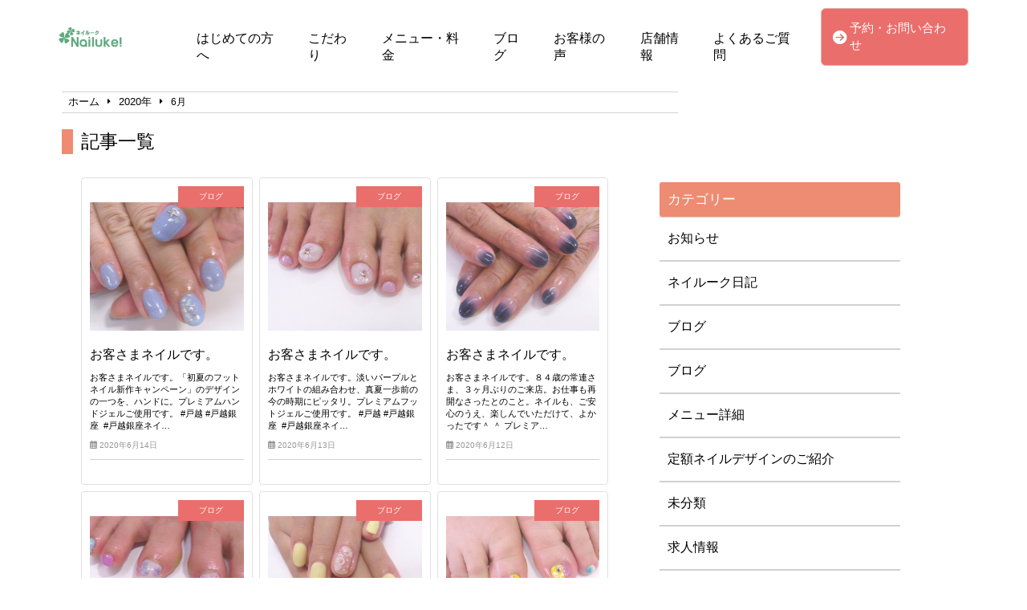

--- FILE ---
content_type: text/html; charset=UTF-8
request_url: https://nailnailuke.com/date/2020/06/page/3/
body_size: 11571
content:
<!doctype html>
<html lang="ja">
<head>
	<meta charset="UTF-8">
	<meta name="viewport" content="width=device-width, initial-scale=1">
	<link rel="stylesheet" href="https://nailnailuke.com/wp-content/themes/angelica/style.css" type="text/css" />
		<link rel="profile" href="https://gmpg.org/xfn/11">
	<script
  src="https://code.jquery.com/jquery-3.4.1.min.js"
  integrity="sha256-CSXorXvZcTkaix6Yvo6HppcZGetbYMGWSFlBw8HfCJo="
  crossorigin="anonymous"></script>
  <script src="https://kit.fontawesome.com/908e38044a.js" crossorigin="anonymous"></script>
<link href="https://use.fontawesome.com/releases/v5.15.4/css/all.css" rel="stylesheet">
<link href="https://site-assets.fontawesome.com/releases/v6.7.2/css/all.css" rel="stylesheet">
	<meta name='robots' content='noindex, follow' />
	<style>img:is([sizes="auto" i], [sizes^="auto," i]) { contain-intrinsic-size: 3000px 1500px }</style>
	
	<!-- This site is optimized with the Yoast SEO plugin v24.6 - https://yoast.com/wordpress/plugins/seo/ -->
	<title>6月 2020 | ネイルーク</title>
	<meta property="og:locale" content="ja_JP" />
	<meta property="og:type" content="website" />
	<meta property="og:title" content="6月 2020 | ネイルーク" />
	<meta property="og:url" content="https://nailnailuke.com/date/2020/06/" />
	<meta property="og:site_name" content="ネイルーク" />
	<meta property="og:image" content="https://nailnailuke.com/wp-content/uploads/2020/03/20191117.jpg" />
	<meta property="og:image:width" content="1893" />
	<meta property="og:image:height" content="1542" />
	<meta property="og:image:type" content="image/jpeg" />
	<meta name="twitter:card" content="summary_large_image" />
	<script type="application/ld+json" class="yoast-schema-graph">{"@context":"https://schema.org","@graph":[{"@type":"CollectionPage","@id":"https://nailnailuke.com/date/2020/06/","url":"https://nailnailuke.com/date/2020/06/page/3/","name":"6月 2020 | ネイルーク","isPartOf":{"@id":"https://nailnailuke.com/#website"},"primaryImageOfPage":{"@id":"https://nailnailuke.com/date/2020/06/page/3/#primaryimage"},"image":{"@id":"https://nailnailuke.com/date/2020/06/page/3/#primaryimage"},"thumbnailUrl":"https://nailnailuke.com/wp-content/uploads/2020/06/725A6E7F-B7E3-415A-863B-DB20F2EFB8C4.jpeg","breadcrumb":{"@id":"https://nailnailuke.com/date/2020/06/page/3/#breadcrumb"},"inLanguage":"ja"},{"@type":"ImageObject","inLanguage":"ja","@id":"https://nailnailuke.com/date/2020/06/page/3/#primaryimage","url":"https://nailnailuke.com/wp-content/uploads/2020/06/725A6E7F-B7E3-415A-863B-DB20F2EFB8C4.jpeg","contentUrl":"https://nailnailuke.com/wp-content/uploads/2020/06/725A6E7F-B7E3-415A-863B-DB20F2EFB8C4.jpeg","width":855,"height":640},{"@type":"BreadcrumbList","@id":"https://nailnailuke.com/date/2020/06/page/3/#breadcrumb","itemListElement":[{"@type":"ListItem","position":1,"name":"ホーム","item":"https://nailnailuke.com/"},{"@type":"ListItem","position":2,"name":"アーカイブ: 6月 2020"}]},{"@type":"WebSite","@id":"https://nailnailuke.com/#website","url":"https://nailnailuke.com/","name":"ネイルーク","description":"爪を傷めずに、キレイなネイル。","publisher":{"@id":"https://nailnailuke.com/#organization"},"potentialAction":[{"@type":"SearchAction","target":{"@type":"EntryPoint","urlTemplate":"https://nailnailuke.com/?s={search_term_string}"},"query-input":{"@type":"PropertyValueSpecification","valueRequired":true,"valueName":"search_term_string"}}],"inLanguage":"ja"},{"@type":"Organization","@id":"https://nailnailuke.com/#organization","name":"ネイルーク","url":"https://nailnailuke.com/","logo":{"@type":"ImageObject","inLanguage":"ja","@id":"https://nailnailuke.com/#/schema/logo/image/","url":"https://nailnailuke.com/wp-content/uploads/2020/03/cb41d5c2ae3052dc659083f9ed689c7a.jpg","contentUrl":"https://nailnailuke.com/wp-content/uploads/2020/03/cb41d5c2ae3052dc659083f9ed689c7a.jpg","width":548,"height":221,"caption":"ネイルーク"},"image":{"@id":"https://nailnailuke.com/#/schema/logo/image/"}}]}</script>
	<!-- / Yoast SEO plugin. -->


<link rel="alternate" type="application/rss+xml" title="ネイルーク &raquo; フィード" href="https://nailnailuke.com/feed/" />
<link rel="alternate" type="application/rss+xml" title="ネイルーク &raquo; コメントフィード" href="https://nailnailuke.com/comments/feed/" />
<script type="text/javascript">
/* <![CDATA[ */
window._wpemojiSettings = {"baseUrl":"https:\/\/s.w.org\/images\/core\/emoji\/15.0.3\/72x72\/","ext":".png","svgUrl":"https:\/\/s.w.org\/images\/core\/emoji\/15.0.3\/svg\/","svgExt":".svg","source":{"concatemoji":"https:\/\/nailnailuke.com\/wp-includes\/js\/wp-emoji-release.min.js?ver=6.7.4"}};
/*! This file is auto-generated */
!function(i,n){var o,s,e;function c(e){try{var t={supportTests:e,timestamp:(new Date).valueOf()};sessionStorage.setItem(o,JSON.stringify(t))}catch(e){}}function p(e,t,n){e.clearRect(0,0,e.canvas.width,e.canvas.height),e.fillText(t,0,0);var t=new Uint32Array(e.getImageData(0,0,e.canvas.width,e.canvas.height).data),r=(e.clearRect(0,0,e.canvas.width,e.canvas.height),e.fillText(n,0,0),new Uint32Array(e.getImageData(0,0,e.canvas.width,e.canvas.height).data));return t.every(function(e,t){return e===r[t]})}function u(e,t,n){switch(t){case"flag":return n(e,"\ud83c\udff3\ufe0f\u200d\u26a7\ufe0f","\ud83c\udff3\ufe0f\u200b\u26a7\ufe0f")?!1:!n(e,"\ud83c\uddfa\ud83c\uddf3","\ud83c\uddfa\u200b\ud83c\uddf3")&&!n(e,"\ud83c\udff4\udb40\udc67\udb40\udc62\udb40\udc65\udb40\udc6e\udb40\udc67\udb40\udc7f","\ud83c\udff4\u200b\udb40\udc67\u200b\udb40\udc62\u200b\udb40\udc65\u200b\udb40\udc6e\u200b\udb40\udc67\u200b\udb40\udc7f");case"emoji":return!n(e,"\ud83d\udc26\u200d\u2b1b","\ud83d\udc26\u200b\u2b1b")}return!1}function f(e,t,n){var r="undefined"!=typeof WorkerGlobalScope&&self instanceof WorkerGlobalScope?new OffscreenCanvas(300,150):i.createElement("canvas"),a=r.getContext("2d",{willReadFrequently:!0}),o=(a.textBaseline="top",a.font="600 32px Arial",{});return e.forEach(function(e){o[e]=t(a,e,n)}),o}function t(e){var t=i.createElement("script");t.src=e,t.defer=!0,i.head.appendChild(t)}"undefined"!=typeof Promise&&(o="wpEmojiSettingsSupports",s=["flag","emoji"],n.supports={everything:!0,everythingExceptFlag:!0},e=new Promise(function(e){i.addEventListener("DOMContentLoaded",e,{once:!0})}),new Promise(function(t){var n=function(){try{var e=JSON.parse(sessionStorage.getItem(o));if("object"==typeof e&&"number"==typeof e.timestamp&&(new Date).valueOf()<e.timestamp+604800&&"object"==typeof e.supportTests)return e.supportTests}catch(e){}return null}();if(!n){if("undefined"!=typeof Worker&&"undefined"!=typeof OffscreenCanvas&&"undefined"!=typeof URL&&URL.createObjectURL&&"undefined"!=typeof Blob)try{var e="postMessage("+f.toString()+"("+[JSON.stringify(s),u.toString(),p.toString()].join(",")+"));",r=new Blob([e],{type:"text/javascript"}),a=new Worker(URL.createObjectURL(r),{name:"wpTestEmojiSupports"});return void(a.onmessage=function(e){c(n=e.data),a.terminate(),t(n)})}catch(e){}c(n=f(s,u,p))}t(n)}).then(function(e){for(var t in e)n.supports[t]=e[t],n.supports.everything=n.supports.everything&&n.supports[t],"flag"!==t&&(n.supports.everythingExceptFlag=n.supports.everythingExceptFlag&&n.supports[t]);n.supports.everythingExceptFlag=n.supports.everythingExceptFlag&&!n.supports.flag,n.DOMReady=!1,n.readyCallback=function(){n.DOMReady=!0}}).then(function(){return e}).then(function(){var e;n.supports.everything||(n.readyCallback(),(e=n.source||{}).concatemoji?t(e.concatemoji):e.wpemoji&&e.twemoji&&(t(e.twemoji),t(e.wpemoji)))}))}((window,document),window._wpemojiSettings);
/* ]]> */
</script>
<link rel='stylesheet' id='sbi_styles-css' href='https://nailnailuke.com/wp-content/plugins/instagram-feed/css/sbi-styles.min.css?ver=6.9.1' type='text/css' media='all' />
<style id='wp-emoji-styles-inline-css' type='text/css'>

	img.wp-smiley, img.emoji {
		display: inline !important;
		border: none !important;
		box-shadow: none !important;
		height: 1em !important;
		width: 1em !important;
		margin: 0 0.07em !important;
		vertical-align: -0.1em !important;
		background: none !important;
		padding: 0 !important;
	}
</style>
<link rel='stylesheet' id='wp-block-library-css' href='https://nailnailuke.com/wp-includes/css/dist/block-library/style.min.css?ver=6.7.4' type='text/css' media='all' />
<style id='classic-theme-styles-inline-css' type='text/css'>
/*! This file is auto-generated */
.wp-block-button__link{color:#fff;background-color:#32373c;border-radius:9999px;box-shadow:none;text-decoration:none;padding:calc(.667em + 2px) calc(1.333em + 2px);font-size:1.125em}.wp-block-file__button{background:#32373c;color:#fff;text-decoration:none}
</style>
<style id='global-styles-inline-css' type='text/css'>
:root{--wp--preset--aspect-ratio--square: 1;--wp--preset--aspect-ratio--4-3: 4/3;--wp--preset--aspect-ratio--3-4: 3/4;--wp--preset--aspect-ratio--3-2: 3/2;--wp--preset--aspect-ratio--2-3: 2/3;--wp--preset--aspect-ratio--16-9: 16/9;--wp--preset--aspect-ratio--9-16: 9/16;--wp--preset--color--black: #000000;--wp--preset--color--cyan-bluish-gray: #abb8c3;--wp--preset--color--white: #ffffff;--wp--preset--color--pale-pink: #f78da7;--wp--preset--color--vivid-red: #cf2e2e;--wp--preset--color--luminous-vivid-orange: #ff6900;--wp--preset--color--luminous-vivid-amber: #fcb900;--wp--preset--color--light-green-cyan: #7bdcb5;--wp--preset--color--vivid-green-cyan: #00d084;--wp--preset--color--pale-cyan-blue: #8ed1fc;--wp--preset--color--vivid-cyan-blue: #0693e3;--wp--preset--color--vivid-purple: #9b51e0;--wp--preset--gradient--vivid-cyan-blue-to-vivid-purple: linear-gradient(135deg,rgba(6,147,227,1) 0%,rgb(155,81,224) 100%);--wp--preset--gradient--light-green-cyan-to-vivid-green-cyan: linear-gradient(135deg,rgb(122,220,180) 0%,rgb(0,208,130) 100%);--wp--preset--gradient--luminous-vivid-amber-to-luminous-vivid-orange: linear-gradient(135deg,rgba(252,185,0,1) 0%,rgba(255,105,0,1) 100%);--wp--preset--gradient--luminous-vivid-orange-to-vivid-red: linear-gradient(135deg,rgba(255,105,0,1) 0%,rgb(207,46,46) 100%);--wp--preset--gradient--very-light-gray-to-cyan-bluish-gray: linear-gradient(135deg,rgb(238,238,238) 0%,rgb(169,184,195) 100%);--wp--preset--gradient--cool-to-warm-spectrum: linear-gradient(135deg,rgb(74,234,220) 0%,rgb(151,120,209) 20%,rgb(207,42,186) 40%,rgb(238,44,130) 60%,rgb(251,105,98) 80%,rgb(254,248,76) 100%);--wp--preset--gradient--blush-light-purple: linear-gradient(135deg,rgb(255,206,236) 0%,rgb(152,150,240) 100%);--wp--preset--gradient--blush-bordeaux: linear-gradient(135deg,rgb(254,205,165) 0%,rgb(254,45,45) 50%,rgb(107,0,62) 100%);--wp--preset--gradient--luminous-dusk: linear-gradient(135deg,rgb(255,203,112) 0%,rgb(199,81,192) 50%,rgb(65,88,208) 100%);--wp--preset--gradient--pale-ocean: linear-gradient(135deg,rgb(255,245,203) 0%,rgb(182,227,212) 50%,rgb(51,167,181) 100%);--wp--preset--gradient--electric-grass: linear-gradient(135deg,rgb(202,248,128) 0%,rgb(113,206,126) 100%);--wp--preset--gradient--midnight: linear-gradient(135deg,rgb(2,3,129) 0%,rgb(40,116,252) 100%);--wp--preset--font-size--small: 13px;--wp--preset--font-size--medium: 20px;--wp--preset--font-size--large: 36px;--wp--preset--font-size--x-large: 42px;--wp--preset--spacing--20: 0.44rem;--wp--preset--spacing--30: 0.67rem;--wp--preset--spacing--40: 1rem;--wp--preset--spacing--50: 1.5rem;--wp--preset--spacing--60: 2.25rem;--wp--preset--spacing--70: 3.38rem;--wp--preset--spacing--80: 5.06rem;--wp--preset--shadow--natural: 6px 6px 9px rgba(0, 0, 0, 0.2);--wp--preset--shadow--deep: 12px 12px 50px rgba(0, 0, 0, 0.4);--wp--preset--shadow--sharp: 6px 6px 0px rgba(0, 0, 0, 0.2);--wp--preset--shadow--outlined: 6px 6px 0px -3px rgba(255, 255, 255, 1), 6px 6px rgba(0, 0, 0, 1);--wp--preset--shadow--crisp: 6px 6px 0px rgba(0, 0, 0, 1);}:where(.is-layout-flex){gap: 0.5em;}:where(.is-layout-grid){gap: 0.5em;}body .is-layout-flex{display: flex;}.is-layout-flex{flex-wrap: wrap;align-items: center;}.is-layout-flex > :is(*, div){margin: 0;}body .is-layout-grid{display: grid;}.is-layout-grid > :is(*, div){margin: 0;}:where(.wp-block-columns.is-layout-flex){gap: 2em;}:where(.wp-block-columns.is-layout-grid){gap: 2em;}:where(.wp-block-post-template.is-layout-flex){gap: 1.25em;}:where(.wp-block-post-template.is-layout-grid){gap: 1.25em;}.has-black-color{color: var(--wp--preset--color--black) !important;}.has-cyan-bluish-gray-color{color: var(--wp--preset--color--cyan-bluish-gray) !important;}.has-white-color{color: var(--wp--preset--color--white) !important;}.has-pale-pink-color{color: var(--wp--preset--color--pale-pink) !important;}.has-vivid-red-color{color: var(--wp--preset--color--vivid-red) !important;}.has-luminous-vivid-orange-color{color: var(--wp--preset--color--luminous-vivid-orange) !important;}.has-luminous-vivid-amber-color{color: var(--wp--preset--color--luminous-vivid-amber) !important;}.has-light-green-cyan-color{color: var(--wp--preset--color--light-green-cyan) !important;}.has-vivid-green-cyan-color{color: var(--wp--preset--color--vivid-green-cyan) !important;}.has-pale-cyan-blue-color{color: var(--wp--preset--color--pale-cyan-blue) !important;}.has-vivid-cyan-blue-color{color: var(--wp--preset--color--vivid-cyan-blue) !important;}.has-vivid-purple-color{color: var(--wp--preset--color--vivid-purple) !important;}.has-black-background-color{background-color: var(--wp--preset--color--black) !important;}.has-cyan-bluish-gray-background-color{background-color: var(--wp--preset--color--cyan-bluish-gray) !important;}.has-white-background-color{background-color: var(--wp--preset--color--white) !important;}.has-pale-pink-background-color{background-color: var(--wp--preset--color--pale-pink) !important;}.has-vivid-red-background-color{background-color: var(--wp--preset--color--vivid-red) !important;}.has-luminous-vivid-orange-background-color{background-color: var(--wp--preset--color--luminous-vivid-orange) !important;}.has-luminous-vivid-amber-background-color{background-color: var(--wp--preset--color--luminous-vivid-amber) !important;}.has-light-green-cyan-background-color{background-color: var(--wp--preset--color--light-green-cyan) !important;}.has-vivid-green-cyan-background-color{background-color: var(--wp--preset--color--vivid-green-cyan) !important;}.has-pale-cyan-blue-background-color{background-color: var(--wp--preset--color--pale-cyan-blue) !important;}.has-vivid-cyan-blue-background-color{background-color: var(--wp--preset--color--vivid-cyan-blue) !important;}.has-vivid-purple-background-color{background-color: var(--wp--preset--color--vivid-purple) !important;}.has-black-border-color{border-color: var(--wp--preset--color--black) !important;}.has-cyan-bluish-gray-border-color{border-color: var(--wp--preset--color--cyan-bluish-gray) !important;}.has-white-border-color{border-color: var(--wp--preset--color--white) !important;}.has-pale-pink-border-color{border-color: var(--wp--preset--color--pale-pink) !important;}.has-vivid-red-border-color{border-color: var(--wp--preset--color--vivid-red) !important;}.has-luminous-vivid-orange-border-color{border-color: var(--wp--preset--color--luminous-vivid-orange) !important;}.has-luminous-vivid-amber-border-color{border-color: var(--wp--preset--color--luminous-vivid-amber) !important;}.has-light-green-cyan-border-color{border-color: var(--wp--preset--color--light-green-cyan) !important;}.has-vivid-green-cyan-border-color{border-color: var(--wp--preset--color--vivid-green-cyan) !important;}.has-pale-cyan-blue-border-color{border-color: var(--wp--preset--color--pale-cyan-blue) !important;}.has-vivid-cyan-blue-border-color{border-color: var(--wp--preset--color--vivid-cyan-blue) !important;}.has-vivid-purple-border-color{border-color: var(--wp--preset--color--vivid-purple) !important;}.has-vivid-cyan-blue-to-vivid-purple-gradient-background{background: var(--wp--preset--gradient--vivid-cyan-blue-to-vivid-purple) !important;}.has-light-green-cyan-to-vivid-green-cyan-gradient-background{background: var(--wp--preset--gradient--light-green-cyan-to-vivid-green-cyan) !important;}.has-luminous-vivid-amber-to-luminous-vivid-orange-gradient-background{background: var(--wp--preset--gradient--luminous-vivid-amber-to-luminous-vivid-orange) !important;}.has-luminous-vivid-orange-to-vivid-red-gradient-background{background: var(--wp--preset--gradient--luminous-vivid-orange-to-vivid-red) !important;}.has-very-light-gray-to-cyan-bluish-gray-gradient-background{background: var(--wp--preset--gradient--very-light-gray-to-cyan-bluish-gray) !important;}.has-cool-to-warm-spectrum-gradient-background{background: var(--wp--preset--gradient--cool-to-warm-spectrum) !important;}.has-blush-light-purple-gradient-background{background: var(--wp--preset--gradient--blush-light-purple) !important;}.has-blush-bordeaux-gradient-background{background: var(--wp--preset--gradient--blush-bordeaux) !important;}.has-luminous-dusk-gradient-background{background: var(--wp--preset--gradient--luminous-dusk) !important;}.has-pale-ocean-gradient-background{background: var(--wp--preset--gradient--pale-ocean) !important;}.has-electric-grass-gradient-background{background: var(--wp--preset--gradient--electric-grass) !important;}.has-midnight-gradient-background{background: var(--wp--preset--gradient--midnight) !important;}.has-small-font-size{font-size: var(--wp--preset--font-size--small) !important;}.has-medium-font-size{font-size: var(--wp--preset--font-size--medium) !important;}.has-large-font-size{font-size: var(--wp--preset--font-size--large) !important;}.has-x-large-font-size{font-size: var(--wp--preset--font-size--x-large) !important;}
:where(.wp-block-post-template.is-layout-flex){gap: 1.25em;}:where(.wp-block-post-template.is-layout-grid){gap: 1.25em;}
:where(.wp-block-columns.is-layout-flex){gap: 2em;}:where(.wp-block-columns.is-layout-grid){gap: 2em;}
:root :where(.wp-block-pullquote){font-size: 1.5em;line-height: 1.6;}
</style>
<link rel='stylesheet' id='angelica-style-css' href='https://nailnailuke.com/wp-content/themes/angelica/style.css?ver=6.7.4' type='text/css' media='all' />
<link rel='stylesheet' id='wp-pagenavi-css' href='https://nailnailuke.com/wp-content/plugins/wp-pagenavi/pagenavi-css.css?ver=2.70' type='text/css' media='all' />
<link rel="https://api.w.org/" href="https://nailnailuke.com/wp-json/" /><link rel="EditURI" type="application/rsd+xml" title="RSD" href="https://nailnailuke.com/xmlrpc.php?rsd" />
<meta name="generator" content="WordPress 6.7.4" />
		<style type="text/css" id="wp-custom-css">
			    			</style>
					<title>ブログ 記事一覧</title>
				    <!-- template_part'pink' -->
<style>
	.normal_h2:after {
		border-bottom: solid 1.5px #ED8C72 !important;
	}
	.blueback_h3{
		background-color:#ED8C72;
	}
	.toppage_nav-smp i {
		color: #ED8C72;
	}
	.tpnavi{
		border-bottom: 1px solid #ED8C72;
	}
	.vr_textbox,.vl_textbox{
		background-color:#ED8C72;
	}
	.btn{
	background-color: #ED8C72;
	}
	.footer_contact_btn{
    	background-color: #ED8C72;
		border: solid 2px #E77688;
	}
	#whitever a{
		color:#3f3f3f;
	}
	footer{
		background-color:#ED8C72;
	}
	.toppage_nav li:hover{
		background-color:#ED8C72;
	}
	#single-main h2{
		background-color: #ED8C72 !important;
	}
	.widget-title {
		background-color: #ED8C72 !important;
	}
	.l404linkbox{
		background-color:#ED8C72;
	}
	.permlink_btn,.perms_btn{
		background-color:#ED8C72;
	}
	.cat_contents h2{
		background-color: #ED8C72 !important;
	}
	.cat_contents h3:after{
		border-bottom: solid 1.5px #ED8C72 !important;
	}
	#archive_title {
		border-left: 14px solid #ED8C72;
	}
	.access_title{
		border-left:10px solid #ED8C72;
		border-right:10px solid #ED8C72;
	}
	.image_num{
		color:#ED8C72;
		border:3.4px solid #ED8C72;
	}
</style>			<!-- head tags template. -->

<!-- Global site tag (gtag.js) - Google Ads: 528851420 -->
<script async src="https://www.googletagmanager.com/gtag/js?id=AW-528851420"></script>
<script>
  window.dataLayer = window.dataLayer || [];
  function gtag(){dataLayer.push(arguments);}
  gtag('js', new Date());

  gtag('config', 'AW-528851420');
  gtag('config', 'UA-191893692-1');
</script>

<script async src="https://s.yimg.jp/images/listing/tool/cv/ytag.js"></script>
<script>
window.yjDataLayer = window.yjDataLayer || [];
function ytag() { yjDataLayer.push(arguments); }
ytag({"type":"ycl_cookie"});
</script>
</head>
	<body class="archive date paged wp-custom-logo paged-3 date-paged-3 hfeed">
		<!-- body tags template. -->

	<header class="" id="smp-header-other">
				<div class="logo-smp">
			<a href="https://nailnailuke.com">
				<a href="https://nailnailuke.com/" class="custom-logo-link" rel="home"><img width="548" height="221" src="https://nailnailuke.com/wp-content/uploads/2020/03/cb41d5c2ae3052dc659083f9ed689c7a.jpg" class="custom-logo" alt="ネイルーク" decoding="async" fetchpriority="high" srcset="https://nailnailuke.com/wp-content/uploads/2020/03/cb41d5c2ae3052dc659083f9ed689c7a.jpg 548w, https://nailnailuke.com/wp-content/uploads/2020/03/cb41d5c2ae3052dc659083f9ed689c7a-300x121.jpg 300w" sizes="(max-width: 548px) 100vw, 548px" /></a>			</a>
		</div>
					</div>
		<!--<div class="logo-smp">
			<a href="#">
				<img src="img/samplelogo.png" alt="">
			</a>
		</div>-->
		<div class="toppage_nav">
			<ul id="menu-main_menu" class="menu"><li id="menu-item-1298" class="menu-item menu-item-type-post_type menu-item-object-page menu-item-home menu-item-1298"><a href="https://nailnailuke.com/">はじめての方へ</a></li>
<li id="menu-item-1302" class="menu-item menu-item-type-post_type menu-item-object-page menu-item-1302"><a href="https://nailnailuke.com/feature/">こだわり</a></li>
<li id="menu-item-1303" class="menu-item menu-item-type-post_type menu-item-object-page menu-item-1303"><a href="https://nailnailuke.com/menu/">メニュー・料金</a></li>
<li id="menu-item-1276" class="menu-item menu-item-type-taxonomy menu-item-object-category menu-item-1276"><a href="https://nailnailuke.com/category/case/">ブログ</a></li>
<li id="menu-item-1297" class="menu-item menu-item-type-post_type menu-item-object-page menu-item-1297"><a href="https://nailnailuke.com/voice/">お客様の声</a></li>
<li id="menu-item-1292" class="menu-item menu-item-type-post_type menu-item-object-page menu-item-1292"><a href="https://nailnailuke.com/shopinfo/">店舗情報</a></li>
<li id="menu-item-1293" class="menu-item menu-item-type-post_type menu-item-object-page menu-item-1293"><a href="https://nailnailuke.com/faq/">よくあるご質問</a></li>
</ul>			<!--<ul>
				<li><a href="#">はじめての方へ</a></li>
				<li><a href="#">こだわり</a></li>
				<li><a href="#">メニュー・料金</a></li>
				<li><a href="#">お客様の声</a></li>
				<li><a href="#">店舗情報</a></li>
				<li><a href="#">よくあるご質問</a></li>
			</ul>-->
		</div>
		<!-- contact-btn-part -->

<div class="header_contact_btn" id="header_nav2">
	<a href="https://nailnailuke.com/contact/">
		<i class="fas fa-arrow-circle-right" style="margin-right:4px;"></i>
		<p>予約・お問い合わせ</p>
	</a>
</div>		</header>
		<div class="humburger">
			<div id="nav-drawer">
				<input id="nav-input" type="checkbox" class="nav-unshown">
				<label id="nav-open" for="nav-input"><span></span></label>
				<label class="nav-unshown" id="nav-close" for="nav-input"></label>
				<div id="nav-content">
					<ul id="menu-other_menu" class="menu"><li id="menu-item-1299" class="menu-item menu-item-type-post_type menu-item-object-page menu-item-home menu-item-1299"><a href="https://nailnailuke.com/">はじめての方へ</a></li>
<li id="menu-item-1300" class="menu-item menu-item-type-post_type menu-item-object-page menu-item-1300"><a href="https://nailnailuke.com/feature/">こだわり</a></li>
<li id="menu-item-1301" class="menu-item menu-item-type-post_type menu-item-object-page menu-item-1301"><a href="https://nailnailuke.com/menu/">メニュー・料金</a></li>
<li id="menu-item-1277" class="menu-item menu-item-type-taxonomy menu-item-object-category menu-item-1277"><a href="https://nailnailuke.com/category/case/">ブログ</a></li>
<li id="menu-item-1294" class="menu-item menu-item-type-post_type menu-item-object-page menu-item-1294"><a href="https://nailnailuke.com/voice/">お客様の声</a></li>
<li id="menu-item-1296" class="menu-item menu-item-type-post_type menu-item-object-page menu-item-1296"><a href="https://nailnailuke.com/shopinfo/">店舗情報</a></li>
<li id="menu-item-1295" class="menu-item menu-item-type-post_type menu-item-object-page menu-item-1295"><a href="https://nailnailuke.com/faq/">よくあるご質問</a></li>
<li id="menu-item-2477" class="menu-item menu-item-type-taxonomy menu-item-object-category menu-item-2477"><a href="https://nailnailuke.com/category/blog/">ブログ</a></li>
</ul>					<!--<ul>
						<li><a href="#">はじめての方へ</a></li>
						<li><a href="#">こだわり</a></li>
						<li><a href="#">メニュー・料金</a></li>
						<li><a href="#">お客様の声</a></li>
						<li><a href="#">店舗情報</a></li>
						<li><a href="#">よくあるご質問</a></li>
					</ul>-->
				</div>
			</div>
		</div>
<div class="breadcrumb_box" id="other_bread">
	<div id="breadcrumb"><ul><li><a href="https://nailnailuke.com"><span>ホーム</span></a></li><li><a href="https://nailnailuke.com/date/2020/"><span>2020年</span></a></li><li><span>6月</span></li></ul></div></div>
<!-- カテゴリタイトルを表示or編集内容を適用する -->
		<h1 id="archive_title" class="other_bread">記事一覧</h1>
		<div class="arv_parent">
	<div class="arv_child">
<div id="archive">
    <!--ループ-->
    <article class="article__item">
        <div class="article__head">
			<div class="thumnail_box">
				<img width="855" height="640" src="https://nailnailuke.com/wp-content/uploads/2020/06/725A6E7F-B7E3-415A-863B-DB20F2EFB8C4.jpeg" class="attachment-post-thumbnail size-post-thumbnail wp-post-image" alt="" decoding="async" srcset="https://nailnailuke.com/wp-content/uploads/2020/06/725A6E7F-B7E3-415A-863B-DB20F2EFB8C4.jpeg 855w, https://nailnailuke.com/wp-content/uploads/2020/06/725A6E7F-B7E3-415A-863B-DB20F2EFB8C4-300x225.jpeg 300w, https://nailnailuke.com/wp-content/uploads/2020/06/725A6E7F-B7E3-415A-863B-DB20F2EFB8C4-768x575.jpeg 768w" sizes="(max-width: 855px) 100vw, 855px" />			</div>
			<div class="category_box">
				<ul class="post-categories">
	<li><a href="https://nailnailuke.com/category/case/" rel="category tag">ブログ</a></li></ul>			</div>
            <h3 class="post_title">お客さまネイルです。</h3>
			<div class="excerpt_box"><p><p>お客さまネイルです。「初夏のフットネイル新作キャンペーン」のデザインの一つを、ハンドに。プレミアムハンドジェルご使用です。 #戸越 #戸越銀座  #戸越銀座ネイ&#8230;</p>
</p></div>
            <div class="post_date">
				<i class="far fa-calendar-alt"></i>
				2020年6月14日			</div>
        </div>
		<a href="https://nailnailuke.com/case/1537/" class="permalink"></a>
    </article>
    <!--//ループ-->
    <!--ループ-->
    <article class="article__item">
        <div class="article__head">
			<div class="thumnail_box">
				<img width="855" height="640" src="https://nailnailuke.com/wp-content/uploads/2020/06/40392BD5-6562-46A4-8372-DF1EF9E6C605.jpeg" class="attachment-post-thumbnail size-post-thumbnail wp-post-image" alt="" decoding="async" srcset="https://nailnailuke.com/wp-content/uploads/2020/06/40392BD5-6562-46A4-8372-DF1EF9E6C605.jpeg 855w, https://nailnailuke.com/wp-content/uploads/2020/06/40392BD5-6562-46A4-8372-DF1EF9E6C605-300x225.jpeg 300w, https://nailnailuke.com/wp-content/uploads/2020/06/40392BD5-6562-46A4-8372-DF1EF9E6C605-768x575.jpeg 768w" sizes="(max-width: 855px) 100vw, 855px" />			</div>
			<div class="category_box">
				<ul class="post-categories">
	<li><a href="https://nailnailuke.com/category/case/" rel="category tag">ブログ</a></li></ul>			</div>
            <h3 class="post_title">お客さまネイルです。</h3>
			<div class="excerpt_box"><p><p>お客さまネイルです。淡いパープルとホワイトの組み合わせ、真夏一歩前の今の時期にピッタリ。プレミアムフットジェルご使用です。 #戸越 #戸越銀座  #戸越銀座ネイ&#8230;</p>
</p></div>
            <div class="post_date">
				<i class="far fa-calendar-alt"></i>
				2020年6月13日			</div>
        </div>
		<a href="https://nailnailuke.com/case/1533/" class="permalink"></a>
    </article>
    <!--//ループ-->
    <!--ループ-->
    <article class="article__item">
        <div class="article__head">
			<div class="thumnail_box">
				<img width="855" height="640" src="https://nailnailuke.com/wp-content/uploads/2020/06/CA3D0D03-8CA2-4398-A8FC-F49D6D852863.jpeg" class="attachment-post-thumbnail size-post-thumbnail wp-post-image" alt="" decoding="async" srcset="https://nailnailuke.com/wp-content/uploads/2020/06/CA3D0D03-8CA2-4398-A8FC-F49D6D852863.jpeg 855w, https://nailnailuke.com/wp-content/uploads/2020/06/CA3D0D03-8CA2-4398-A8FC-F49D6D852863-300x225.jpeg 300w, https://nailnailuke.com/wp-content/uploads/2020/06/CA3D0D03-8CA2-4398-A8FC-F49D6D852863-768x575.jpeg 768w" sizes="(max-width: 855px) 100vw, 855px" />			</div>
			<div class="category_box">
				<ul class="post-categories">
	<li><a href="https://nailnailuke.com/category/case/" rel="category tag">ブログ</a></li></ul>			</div>
            <h3 class="post_title">お客さまネイルです。</h3>
			<div class="excerpt_box"><p><p>お客さまネイルです。８４歳の常連さま、３ヶ月ぶりのご来店。お仕事も再開なさったとのこと。ネイルも、ご安心のうえ、楽しんでいただけて、よかったです＾ ＾ プレミア&#8230;</p>
</p></div>
            <div class="post_date">
				<i class="far fa-calendar-alt"></i>
				2020年6月12日			</div>
        </div>
		<a href="https://nailnailuke.com/case/1529/" class="permalink"></a>
    </article>
    <!--//ループ-->
    <!--ループ-->
    <article class="article__item">
        <div class="article__head">
			<div class="thumnail_box">
				<img width="855" height="640" src="https://nailnailuke.com/wp-content/uploads/2020/06/BC6A7913-6195-407F-9439-9F9EE213E2DF.jpeg" class="attachment-post-thumbnail size-post-thumbnail wp-post-image" alt="" decoding="async" loading="lazy" srcset="https://nailnailuke.com/wp-content/uploads/2020/06/BC6A7913-6195-407F-9439-9F9EE213E2DF.jpeg 855w, https://nailnailuke.com/wp-content/uploads/2020/06/BC6A7913-6195-407F-9439-9F9EE213E2DF-300x225.jpeg 300w, https://nailnailuke.com/wp-content/uploads/2020/06/BC6A7913-6195-407F-9439-9F9EE213E2DF-768x575.jpeg 768w" sizes="auto, (max-width: 855px) 100vw, 855px" />			</div>
			<div class="category_box">
				<ul class="post-categories">
	<li><a href="https://nailnailuke.com/category/case/" rel="category tag">ブログ</a></li></ul>			</div>
            <h3 class="post_title">お客さまネイルです。</h3>
			<div class="excerpt_box"><p><p>お客さまネイルです。「初夏のフットネイル新作キャンペーン」の、デザインのひとつ。フットジェルご使用です。 #戸越 #戸越銀座  #戸越銀座ネイル #ネイル #ネ&#8230;</p>
</p></div>
            <div class="post_date">
				<i class="far fa-calendar-alt"></i>
				2020年6月10日			</div>
        </div>
		<a href="https://nailnailuke.com/case/1526/" class="permalink"></a>
    </article>
    <!--//ループ-->
    <!--ループ-->
    <article class="article__item">
        <div class="article__head">
			<div class="thumnail_box">
				<img width="854" height="640" src="https://nailnailuke.com/wp-content/uploads/2020/06/BE29BA0B-B5E6-4E25-AFF8-7B5D08547BA6.jpeg" class="attachment-post-thumbnail size-post-thumbnail wp-post-image" alt="" decoding="async" loading="lazy" srcset="https://nailnailuke.com/wp-content/uploads/2020/06/BE29BA0B-B5E6-4E25-AFF8-7B5D08547BA6.jpeg 854w, https://nailnailuke.com/wp-content/uploads/2020/06/BE29BA0B-B5E6-4E25-AFF8-7B5D08547BA6-300x225.jpeg 300w, https://nailnailuke.com/wp-content/uploads/2020/06/BE29BA0B-B5E6-4E25-AFF8-7B5D08547BA6-768x576.jpeg 768w" sizes="auto, (max-width: 854px) 100vw, 854px" />			</div>
			<div class="category_box">
				<ul class="post-categories">
	<li><a href="https://nailnailuke.com/category/case/" rel="category tag">ブログ</a></li></ul>			</div>
            <h3 class="post_title">お客さまネイルです。</h3>
			<div class="excerpt_box"><p><p>お客さまネイルです。優しいイエローのワンカラーと、手描きオーガンジーフラワーのアート。仕上げはマットジェル。プレミアムハンドジェルご使用です。 #戸越 #戸越銀&#8230;</p>
</p></div>
            <div class="post_date">
				<i class="far fa-calendar-alt"></i>
				2020年6月9日			</div>
        </div>
		<a href="https://nailnailuke.com/case/1522/" class="permalink"></a>
    </article>
    <!--//ループ-->
    <!--ループ-->
    <article class="article__item">
        <div class="article__head">
			<div class="thumnail_box">
				<img width="746" height="560" src="https://nailnailuke.com/wp-content/uploads/2020/06/DB884F08-7C47-4D48-97AE-6A528DBC9684.jpeg" class="attachment-post-thumbnail size-post-thumbnail wp-post-image" alt="" decoding="async" loading="lazy" srcset="https://nailnailuke.com/wp-content/uploads/2020/06/DB884F08-7C47-4D48-97AE-6A528DBC9684.jpeg 746w, https://nailnailuke.com/wp-content/uploads/2020/06/DB884F08-7C47-4D48-97AE-6A528DBC9684-300x225.jpeg 300w" sizes="auto, (max-width: 746px) 100vw, 746px" />			</div>
			<div class="category_box">
				<ul class="post-categories">
	<li><a href="https://nailnailuke.com/category/case/" rel="category tag">ブログ</a></li></ul>			</div>
            <h3 class="post_title">お客さまネイルです。</h3>
			<div class="excerpt_box"><p><p>お客さまネイルです。「初夏のフットネイル新作キャンペーン」の、デザインのひとつ。フットジェルご使用です。 #戸越 #戸越銀座  #戸越銀座ネイル #ネイル #ネ&#8230;</p>
</p></div>
            <div class="post_date">
				<i class="far fa-calendar-alt"></i>
				2020年6月9日			</div>
        </div>
		<a href="https://nailnailuke.com/case/1519/" class="permalink"></a>
    </article>
    <!--//ループ-->
<div class='wp-pagenavi' role='navigation'>
<span class='pages'>3 / 6</span><a class="previouspostslink" rel="prev" aria-label="前のページ" href="https://nailnailuke.com/date/2020/06/page/2/">&laquo;</a><a class="page smaller" title="ページ 1" href="https://nailnailuke.com/date/2020/06/">1</a><a class="page smaller" title="ページ 2" href="https://nailnailuke.com/date/2020/06/page/2/">2</a><span aria-current='page' class='current'>3</span><a class="page larger" title="ページ 4" href="https://nailnailuke.com/date/2020/06/page/4/">4</a><a class="page larger" title="ページ 5" href="https://nailnailuke.com/date/2020/06/page/5/">5</a><span class='extend'>...</span><a class="nextpostslink" rel="next" aria-label="次のページ" href="https://nailnailuke.com/date/2020/06/page/4/">&raquo;</a><a class="last" aria-label="Last Page" href="https://nailnailuke.com/date/2020/06/page/6/">最後 &raquo;</a>
</div></div>
</div>

<aside id="secondary" class="widget-area">
	<section id="categories-3" class="widget widget_categories"><h2 class="widget-title">カテゴリー</h2>
			<ul>
					<li class="cat-item cat-item-8"><a href="https://nailnailuke.com/category/blog/%e3%81%8a%e7%9f%a5%e3%82%89%e3%81%9b/">お知らせ</a>
</li>
	<li class="cat-item cat-item-17"><a href="https://nailnailuke.com/category/%e3%83%8d%e3%82%a4%e3%83%ab%e3%83%bc%e3%82%af%e6%97%a5%e8%a8%98/">ネイルーク日記</a>
</li>
	<li class="cat-item cat-item-12"><a href="https://nailnailuke.com/category/blog/">ブログ</a>
</li>
	<li class="cat-item cat-item-3"><a href="https://nailnailuke.com/category/case/">ブログ</a>
</li>
	<li class="cat-item cat-item-15"><a href="https://nailnailuke.com/category/%e3%83%a1%e3%83%8b%e3%83%a5%e3%83%bc%e8%a9%b3%e7%b4%b0/">メニュー詳細</a>
</li>
	<li class="cat-item cat-item-16"><a href="https://nailnailuke.com/category/%e5%ae%9a%e9%a1%8d%e3%83%8d%e3%82%a4%e3%83%ab%e3%83%87%e3%82%b6%e3%82%a4%e3%83%b3%e3%81%ae%e3%81%94%e7%b4%b9%e4%bb%8b/">定額ネイルデザインのご紹介</a>
</li>
	<li class="cat-item cat-item-1"><a href="https://nailnailuke.com/category/%e6%9c%aa%e5%88%86%e9%a1%9e/">未分類</a>
</li>
	<li class="cat-item cat-item-18"><a href="https://nailnailuke.com/category/blog/%e6%b1%82%e4%ba%ba%e6%83%85%e5%a0%b1/">求人情報</a>
</li>
	<li class="cat-item cat-item-14"><a href="https://nailnailuke.com/category/%e7%88%aa%e3%81%ab%e5%84%aa%e3%81%97%e3%81%84%e7%90%86%e7%94%b1/">爪に優しい理由</a>
</li>
			</ul>

			</section><section id="archives-3" class="widget widget_archive"><h2 class="widget-title">アーカイブ</h2>
			<ul>
					<li><a href='https://nailnailuke.com/date/2026/01/'>2026年1月</a></li>
	<li><a href='https://nailnailuke.com/date/2025/12/'>2025年12月</a></li>
	<li><a href='https://nailnailuke.com/date/2025/11/'>2025年11月</a></li>
	<li><a href='https://nailnailuke.com/date/2025/10/'>2025年10月</a></li>
	<li><a href='https://nailnailuke.com/date/2025/09/'>2025年9月</a></li>
	<li><a href='https://nailnailuke.com/date/2025/07/'>2025年7月</a></li>
	<li><a href='https://nailnailuke.com/date/2025/06/'>2025年6月</a></li>
	<li><a href='https://nailnailuke.com/date/2025/05/'>2025年5月</a></li>
	<li><a href='https://nailnailuke.com/date/2025/04/'>2025年4月</a></li>
	<li><a href='https://nailnailuke.com/date/2025/03/'>2025年3月</a></li>
	<li><a href='https://nailnailuke.com/date/2025/01/'>2025年1月</a></li>
	<li><a href='https://nailnailuke.com/date/2024/12/'>2024年12月</a></li>
	<li><a href='https://nailnailuke.com/date/2024/11/'>2024年11月</a></li>
	<li><a href='https://nailnailuke.com/date/2024/10/'>2024年10月</a></li>
	<li><a href='https://nailnailuke.com/date/2024/09/'>2024年9月</a></li>
	<li><a href='https://nailnailuke.com/date/2024/08/'>2024年8月</a></li>
	<li><a href='https://nailnailuke.com/date/2024/07/'>2024年7月</a></li>
	<li><a href='https://nailnailuke.com/date/2024/06/'>2024年6月</a></li>
	<li><a href='https://nailnailuke.com/date/2024/05/'>2024年5月</a></li>
	<li><a href='https://nailnailuke.com/date/2024/04/'>2024年4月</a></li>
	<li><a href='https://nailnailuke.com/date/2024/03/'>2024年3月</a></li>
	<li><a href='https://nailnailuke.com/date/2024/02/'>2024年2月</a></li>
	<li><a href='https://nailnailuke.com/date/2024/01/'>2024年1月</a></li>
	<li><a href='https://nailnailuke.com/date/2023/12/'>2023年12月</a></li>
	<li><a href='https://nailnailuke.com/date/2023/11/'>2023年11月</a></li>
	<li><a href='https://nailnailuke.com/date/2023/10/'>2023年10月</a></li>
	<li><a href='https://nailnailuke.com/date/2023/09/'>2023年9月</a></li>
	<li><a href='https://nailnailuke.com/date/2023/08/'>2023年8月</a></li>
	<li><a href='https://nailnailuke.com/date/2023/07/'>2023年7月</a></li>
	<li><a href='https://nailnailuke.com/date/2023/06/'>2023年6月</a></li>
	<li><a href='https://nailnailuke.com/date/2023/05/'>2023年5月</a></li>
	<li><a href='https://nailnailuke.com/date/2023/04/'>2023年4月</a></li>
	<li><a href='https://nailnailuke.com/date/2023/03/'>2023年3月</a></li>
	<li><a href='https://nailnailuke.com/date/2023/02/'>2023年2月</a></li>
	<li><a href='https://nailnailuke.com/date/2023/01/'>2023年1月</a></li>
	<li><a href='https://nailnailuke.com/date/2022/12/'>2022年12月</a></li>
	<li><a href='https://nailnailuke.com/date/2022/11/'>2022年11月</a></li>
	<li><a href='https://nailnailuke.com/date/2022/10/'>2022年10月</a></li>
	<li><a href='https://nailnailuke.com/date/2022/09/'>2022年9月</a></li>
	<li><a href='https://nailnailuke.com/date/2022/08/'>2022年8月</a></li>
	<li><a href='https://nailnailuke.com/date/2022/07/'>2022年7月</a></li>
	<li><a href='https://nailnailuke.com/date/2022/06/'>2022年6月</a></li>
	<li><a href='https://nailnailuke.com/date/2022/05/'>2022年5月</a></li>
	<li><a href='https://nailnailuke.com/date/2022/04/'>2022年4月</a></li>
	<li><a href='https://nailnailuke.com/date/2022/03/'>2022年3月</a></li>
	<li><a href='https://nailnailuke.com/date/2022/02/'>2022年2月</a></li>
	<li><a href='https://nailnailuke.com/date/2022/01/'>2022年1月</a></li>
	<li><a href='https://nailnailuke.com/date/2021/12/'>2021年12月</a></li>
	<li><a href='https://nailnailuke.com/date/2021/11/'>2021年11月</a></li>
	<li><a href='https://nailnailuke.com/date/2021/10/'>2021年10月</a></li>
	<li><a href='https://nailnailuke.com/date/2021/09/'>2021年9月</a></li>
	<li><a href='https://nailnailuke.com/date/2021/08/'>2021年8月</a></li>
	<li><a href='https://nailnailuke.com/date/2021/07/'>2021年7月</a></li>
	<li><a href='https://nailnailuke.com/date/2021/06/'>2021年6月</a></li>
	<li><a href='https://nailnailuke.com/date/2021/05/'>2021年5月</a></li>
	<li><a href='https://nailnailuke.com/date/2021/04/'>2021年4月</a></li>
	<li><a href='https://nailnailuke.com/date/2021/03/'>2021年3月</a></li>
	<li><a href='https://nailnailuke.com/date/2021/02/'>2021年2月</a></li>
	<li><a href='https://nailnailuke.com/date/2021/01/'>2021年1月</a></li>
	<li><a href='https://nailnailuke.com/date/2020/12/'>2020年12月</a></li>
	<li><a href='https://nailnailuke.com/date/2020/11/'>2020年11月</a></li>
	<li><a href='https://nailnailuke.com/date/2020/10/'>2020年10月</a></li>
	<li><a href='https://nailnailuke.com/date/2020/09/'>2020年9月</a></li>
	<li><a href='https://nailnailuke.com/date/2020/08/'>2020年8月</a></li>
	<li><a href='https://nailnailuke.com/date/2020/07/'>2020年7月</a></li>
	<li><a href='https://nailnailuke.com/date/2020/06/' aria-current="page">2020年6月</a></li>
	<li><a href='https://nailnailuke.com/date/2020/05/'>2020年5月</a></li>
			</ul>

			</section></aside><!-- #secondary -->
</div>

<footer>
		<div class="footer_upper_parts">
			<div class="ctagroup">
				<div class="btn" id="btn01">
					<a href="https://nailnailuke.com">はじめての方へ</a>
				</div>
				<div class="btn" id="btn02">
					<a href="https://nailnailuke.com/feature/">当店のこだわり</a>
				</div>
								<div class="btn" id="btn03">
					<a href="https://nailnailuke.com/category/case/">施術事例</a>
				</div>
							</div>
			<div class="ctagroup">
				<div class="btn" id="btn04">
					<a href="https://nailnailuke.com/voice/">お客様の声</a>
				</div>
				<div class="btn" id="btn05">
					<a href="https://nailnailuke.com/menu/">メニュー・料金</a>
				</div>
				<div class="btn" id="btn06">
					<a href="https://nailnailuke.com/shopinfo">店舗情報</a>
				</div>
			</div>
			<div class="footer_contact_btn">
				<a href="https://nailnailuke.com/contact/"><i class="fas fa-arrow-circle-right" style="margin-right:4px;"></i><p>ご予約・お問い合わせ</p></a>
			</div>
		</div>
		<div class="footer_bottom_parts">
			<div class="footer_bottom_left">
				<div class="shop_name">
					<a href="https://nailnailuke.com">ネイルーク</a>
				</div>
				<table class="si_table footer">
    <tr>
    <td>所在地</td>
    <th>〒142-0041<br>東京都品川区戸越２－５－４　黒川ビル２０２</th>
  </tr>
      <tr>
    <td>定休日</td>
    <th>月曜日・火曜日（祝日の場合は営業）</th>
  </tr>
      <tr>
    <td>営業時間</td>
    <th>１０：００～２０：００(水～金)<br>１０：００～１８：３０(土日祝)</th>
  </tr>
      <tr>
    <td>TEL予約</td>
    <th> <a href="tel:0337867169" id="table_link"> 03-3786-7169</a> </th>
  </tr>
      <tr>
    <td>LINE予約</td>
    <th><a href="https://nailnailuke.com/url/line.html" id="table_link">公式LINE</a></th>
  </tr>
  	<tr>
		<td>店舗情報</td>
		<th id="tsp"><a href="https://nailnailuke.com/shopinfo/"><i class="fas fa-angle-right" style="margin-right:4px;" aria-hidden="true"></i><p>店舗詳細はこちら</p></a></th>
	</tr>
</table>
				<div class="shop_sns">
		<a href="https://www.facebook.com/nailnailuke">
		<i class="fab fa-facebook-f" aria-hidden="true"></i>
	</a>
			<a href="https://twitter.com/nail_nailuke">
	<i class="fa-brands fa-square-x-twitter" aria-hidden="true"></i>
	</a>
			<a href="https://www.instagram.com/nailuke">
		<i class="fab fa-instagram" aria-hidden="true"></i>
	</a>
	</div>
				<div class="footer_contact_btn" id="whitever">
					<a href="https://nailnailuke.com/contact/"><i class="fas fa-arrow-circle-right" style="margin-right:4px;"></i><p>ご予約・お問い合わせ</p></a>
				</div>
			</div>
			<div class="footer_bottom_right">
				<ul id="menu-other_menu-1" class="menu"><li class="menu-item menu-item-type-post_type menu-item-object-page menu-item-home menu-item-1299"><a href="https://nailnailuke.com/">はじめての方へ</a></li>
<li class="menu-item menu-item-type-post_type menu-item-object-page menu-item-1300"><a href="https://nailnailuke.com/feature/">こだわり</a></li>
<li class="menu-item menu-item-type-post_type menu-item-object-page menu-item-1301"><a href="https://nailnailuke.com/menu/">メニュー・料金</a></li>
<li class="menu-item menu-item-type-taxonomy menu-item-object-category menu-item-1277"><a href="https://nailnailuke.com/category/case/">ブログ</a></li>
<li class="menu-item menu-item-type-post_type menu-item-object-page menu-item-1294"><a href="https://nailnailuke.com/voice/">お客様の声</a></li>
<li class="menu-item menu-item-type-post_type menu-item-object-page menu-item-1296"><a href="https://nailnailuke.com/shopinfo/">店舗情報</a></li>
<li class="menu-item menu-item-type-post_type menu-item-object-page menu-item-1295"><a href="https://nailnailuke.com/faq/">よくあるご質問</a></li>
<li class="menu-item menu-item-type-taxonomy menu-item-object-category menu-item-2477"><a href="https://nailnailuke.com/category/blog/">ブログ</a></li>
</ul>			</div>
		</div>
		<div class="copyright_var">
			<p>Copyright(C) 2019 ネイルーク</p>
		</div>
	</footer>
<!-- Instagram Feed JS -->
<script type="text/javascript">
var sbiajaxurl = "https://nailnailuke.com/wp-admin/admin-ajax.php";
</script>
<script type="text/javascript" src="https://nailnailuke.com/wp-content/themes/angelica/js/navigation.js?ver=20151215" id="angelica-navigation-js"></script>
<script type="text/javascript" src="https://nailnailuke.com/wp-content/themes/angelica/js/skip-link-focus-fix.js?ver=20151215" id="angelica-skip-link-focus-fix-js"></script>
</footer>
	<script>
		$(function() {
    var headNav = $('#smp-header-other');
//scrollだけだと読み込み時困るのでloadも追加
    $(window).on('load scroll', function(){
//現在の位置が500px以上かつ、クラスwhiteが付与されていない時
      if($(this).scrollTop() > 100 && headNav.hasClass('fixed') == false) {
//headerの高さ（100px）分上に設定
        headNav.css({"top": '-100px'});
//クラスwhiteを付与
        headNav.addClass('fixed');
//位置を0に設定し、アニメーションのスピードを指定
        headNav.animate({"top": 0},400); 
      }
//現在の位置が100px以下かつ、クラスwhiteが付与されている時
      else if($(this).scrollTop() < 100 && headNav.hasClass('fixed') == true){
//クラスwhiteの除去
        headNav.removeClass('fixed');
      }
    });
  });
	</script>
</body>
</html>
